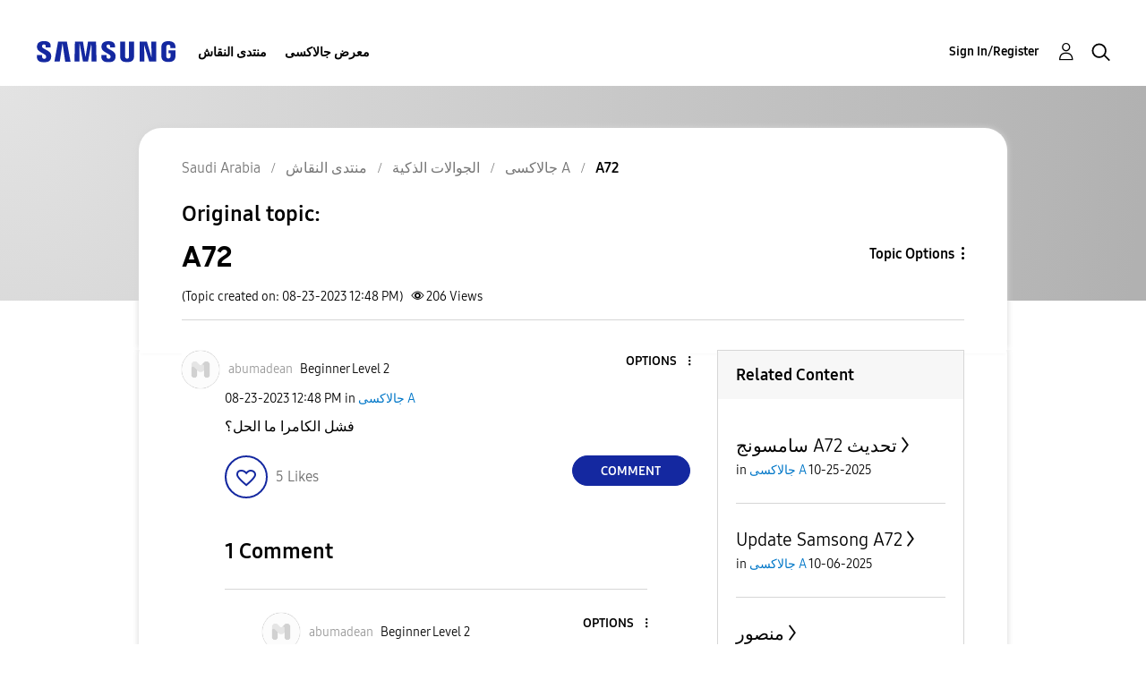

--- FILE ---
content_type: text/html; charset=UTF-8
request_url: https://r2.community.samsung.com/t5/%D8%AC%D8%A7%D9%84%D8%A7%D9%83%D8%B3%D9%89-A/A72/m-p/14419448
body_size: 1876
content:
<!DOCTYPE html>
<html lang="en">
<head>
    <meta charset="utf-8">
    <meta name="viewport" content="width=device-width, initial-scale=1">
    <title></title>
    <style>
        body {
            font-family: "Arial";
        }
    </style>
    <script type="text/javascript">
    window.awsWafCookieDomainList = [];
    window.gokuProps = {
"key":"AQIDAHjcYu/GjX+QlghicBgQ/7bFaQZ+m5FKCMDnO+vTbNg96AE2d60Q/ObrltvLwmETCDa3AAAAfjB8BgkqhkiG9w0BBwagbzBtAgEAMGgGCSqGSIb3DQEHATAeBglghkgBZQMEAS4wEQQM/uJBw6u1fb9vj1MZAgEQgDsRQ2/sks/D/RVlSVbME4Dj3wRkJD2FZ07abhptl33LwU7tGyATwZ4iwbGQYUhO6BHjaEkO4LpswPF/iQ==",
          "iv":"EkQVcAFSCwAABTFy",
          "context":"3ujR8PcJ/SBv2S30LS/70YN31r35r6hLkuEhNEc1qmD/zuKzGeFNU5Z9gz99NMJ3PFVVNj60Cs61gZNotG8oHJg8+8qfUTBDXONoqIBag1suoJ6HScyK5MfC5BEwjV3HQiQZ3ykkJ4mMg91cyz6zVwWzlgRfNp8/8jkWso+Nxq+n5qJgydU0eeEAc/EX5fVvyfQ/LTnWN1O2IOJ09mTZcQ37QgwZ/0XU1XxOOnbKN6ZfCvl2+OhsmFSrhlAXU9of0Tg8uHcB0cDF62fGpYFYSRbYGC0frboRWKQkGQSo7rYIFerCSVYEh2Vf8LEo/KllQvEkWPhkEWrzjowMt+Ae9eZ4bz0txv4/MUQj7a9CCJqM6pcw0eK6jV+g97j7VaQpj1qQexAmU1NVhx84mjrXDMcM1F5/pqUFqda1"
};
    </script>
    <script src="https://bc0439715fa6.967eb88d.us-east-2.token.awswaf.com/bc0439715fa6/e566d069acb5/9c5f3411fe12/challenge.js"></script>
</head>
<body>
    <div id="challenge-container"></div>
    <script type="text/javascript">
        AwsWafIntegration.saveReferrer();
        AwsWafIntegration.checkForceRefresh().then((forceRefresh) => {
            if (forceRefresh) {
                AwsWafIntegration.forceRefreshToken().then(() => {
                    window.location.reload(true);
                });
            } else {
                AwsWafIntegration.getToken().then(() => {
                    window.location.reload(true);
                });
            }
        });
    </script>
    <noscript>
        <h1>JavaScript is disabled</h1>
        In order to continue, we need to verify that you're not a robot.
        This requires JavaScript. Enable JavaScript and then reload the page.
    </noscript>
</body>
</html>